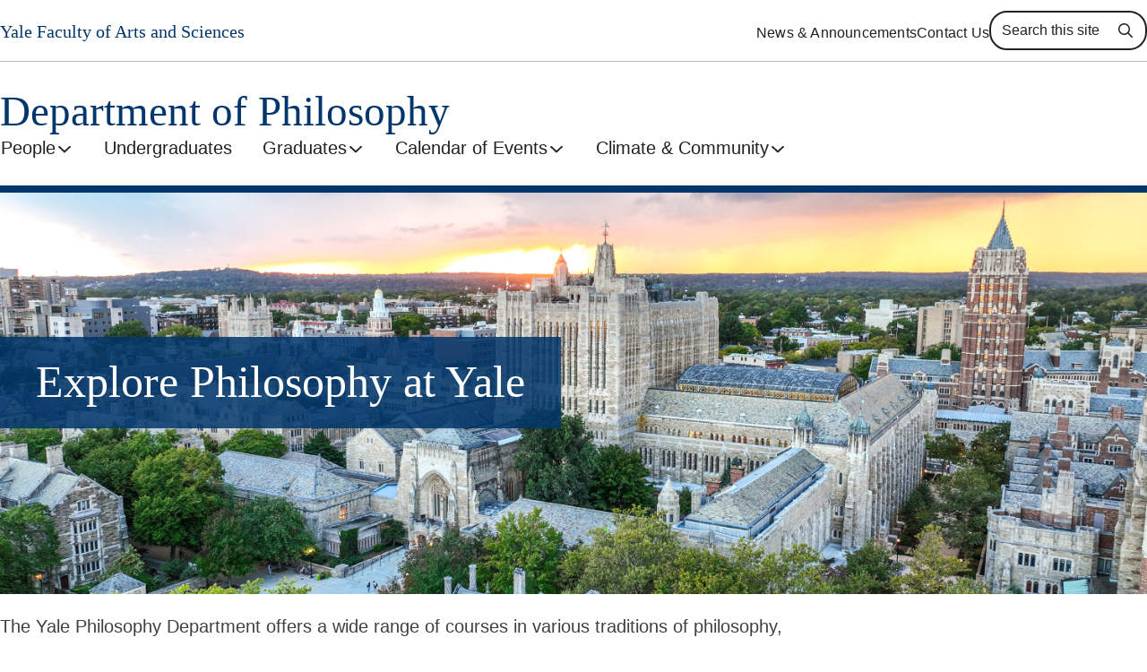

--- FILE ---
content_type: text/html; charset=UTF-8
request_url: https://philosophy.yale.edu/
body_size: 10101
content:
<!DOCTYPE html>
<html lang="en" dir="ltr" prefix="og: https://ogp.me/ns#">
  <head>
    <meta charset="utf-8" />
<link rel="canonical" href="https://philosophy.yale.edu/" />
<link rel="shortlink" href="https://philosophy.yale.edu/" />
<meta property="og:site_name" content="Department of Philosophy" />
<meta property="og:type" content="website" />
<meta property="og:url" content="https://philosophy.yale.edu/welcome" />
<meta name="Generator" content="Drupal 10 (https://www.drupal.org)" />
<meta name="MobileOptimized" content="width" />
<meta name="HandheldFriendly" content="true" />
<meta name="viewport" content="width=device-width, initial-scale=1.0" />
<link rel="apple-touch-icon" href="/profiles/custom/yalesites_profile/modules/custom/ys_core/images/favicons/apple-touch-icon.png" />
<link sizes="32x32" rel="icon" type="image/png" href="/profiles/custom/yalesites_profile/modules/custom/ys_core/images/favicons/favicon-32x32.png" />
<link sizes="16x16" rel="icon" type="image/png" href="/profiles/custom/yalesites_profile/modules/custom/ys_core/images/favicons/favicon-16x16.png" />
<link rel="shortcut icon" href="/profiles/custom/yalesites_profile/modules/custom/ys_core/images/favicons/favicon.ico" />
<style>:root {
--color-theme-action: var(--color-);
--color-theme-accent: var(--color-);
--color-theme-pull-quote-accent: var(--color-);
--color-theme-divider: var(--color-);
--thickness-theme-divider: var(--thickness-divider-);
}
#environment-indicator { font-weight: normal !important; }</style>
<script>window.a2a_config=window.a2a_config||{};a2a_config.callbacks=[];a2a_config.overlays=[];a2a_config.templates={};a2a_config.icon_color = "transparent, black";</script>
<style>.page-title__social-links .addtoany_list {
  display: flex;
  gap: 1rem;
}
  
.page-title__social-links .addtoany_list a.share-links__link {
  padding:0;
}

.share-links__link  .share-links__icon {
  fill: var(--color-gray-900);
  width: 1.5rem;
  height: 1.5rem;
}

.share-links__link:hover  .share-links__icon {
  fill: var(--color-gray-600);
}
</style>

    <title>Welcome | Department of Philosophy</title>
    <link rel="stylesheet" media="all" href="/sites/default/files/css/css_TGYYcOFiBlviqt54hYnv65nMSoy2mHIvInzKP56bC3I.css?delta=0&amp;language=en&amp;theme=atomic&amp;include=eJxFjVEOwyAMQy-UlSNVAdKWKRCUQDtuv2ldux_r2dKTMcYmWIbDH0yLSmlgwxpl59EIsElOwa0sHvlqjEN6e_ieOJJe6_Jx8SCTTNBGlVXTMtxNcFpzTBZkJx1OCgVhqKi4KtbNXNRekaf_MvVSu-dkG0XYEx3mvjlliZ0JgihdFj7xBcPm88fcjbPHUkjfEgNedA" />
<link rel="stylesheet" media="all" href="https://yale-webfonts.yalespace.org/fonts.min.css" />
<link rel="stylesheet" media="all" href="/sites/default/files/css/css_ImA92LnzLQdK57Y6biP4jgohUpDBJn13ZgG4uigxD3w.css?delta=2&amp;language=en&amp;theme=atomic&amp;include=eJxFjVEOwyAMQy-UlSNVAdKWKRCUQDtuv2ldux_r2dKTMcYmWIbDH0yLSmlgwxpl59EIsElOwa0sHvlqjEN6e_ieOJJe6_Jx8SCTTNBGlVXTMtxNcFpzTBZkJx1OCgVhqKi4KtbNXNRekaf_MvVSu-dkG0XYEx3mvjlliZ0JgihdFj7xBcPm88fcjbPHUkjfEgNedA" />

    
  </head>
  <body class="ys-content-type-page" data-font-pairing="yalenew" page-title-hidden="true">
    
        
    
        

<a href=#main-content  data-font-pairing="yalenew" page-title-hidden="true" class="link-skip__link visually-hidden focusable ys-content-type-page">
  Skip to main content</a>

    
      <div class="dialog-off-canvas-main-canvas" data-off-canvas-main-canvas>
    

  

<div  class="layout-container" data-global-theme="three" >
        









<header  data-main-menu-state="loaded" data-component-width="site" data-site-header-nav-position="left" data-site-header-border-thickness="8" data-header-theme="one" data-header-accent="six" class="site-header">
  <div  class="site-header__inner">
    <div  class="site-header__mobile-header">
                    

  




<a  data-link-style="underline" data-link-type="internal" class="site-header__site-branding site-header__site-branding--mobile" href="/">
  Department of Philosophy</a>
                  



        
    
        

<button  aria-expanded="false" class="menu-toggle">  <span  class="menu-toggle__text">Menu</span>
  <span  class="menu-toggle__bars">
    <span  class="menu-toggle__bar"></span>
    <span  class="menu-toggle__bar"></span>
    <span  class="menu-toggle__bar"></span>
  </span>
</button>
    </div>
    <div  class="site-header__menu-wrapper">
              <div  class="site-header__menu-secondary site-header__menu-secondary--desktop">
   <div  class="site-header__secondary">
        

  




<a  data-link-style="underline" data-link-type="internal" class="site-header__yale-branding" href="https://fas.yale.edu">
  Yale Faculty of Arts and Sciences</a>
        <div  class="site-header__utility-nav">
        

<div  class="utility-bar">
  
      




<nav  class="utility-nav" aria-label="Utility" data-menu-variation="basic">
                      


<ul  class="utility-nav__menu utility-nav__menu--level-0">
                  









 
<li  class="utility-nav__item utility-nav__item--level-0">
          
              
          
        
  

  
  

  




<a  data-link-style="underline" data-link-type="internal" class="utility-nav__link utility-nav__link--level-0" href="/news-announcements">
  News &amp; Announcements</a>
  </li>
          









 
<li  class="utility-nav__item utility-nav__item--level-0">
          
              
          
        
  

  
  

  




<a  data-link-style="underline" data-link-type="internal" class="utility-nav__link utility-nav__link--level-0" href="/contact-us">
  Contact Us</a>
  </li>
      
  </ul>
      
  </nav>


  
    
        <div  class="utility-nav__search">
      <form action="/search" class="form--inline" method="get" id="header-search-form-desktop" accept-charset="UTF-8">
        <div class="form-item form-item-keywords">
          <label for="edit-keywords--header-search-form-desktop">
            



<svg  class="utility-nav__icon utility-nav__icon--search"

      aria-hidden="true" role="img"
  
  
  >
      <use xlink:href="/themes/contrib/atomic/node_modules/@yalesites-org/component-library-twig/dist/icons.svg#magnifying-glass"></use>
</svg>

            <span class="visually-hidden">Search</span>
          </label>
          <input placeholder="Search this site" type="text" id="edit-keywords--header-search-form-desktop" name="keywords" value="" size="30" maxlength="128" class="form-text">
        </div>
        <div class="form-actions form-wrapper" id="edit-actions--header-search-form-desktop">
          <input class="visually-hidden button form-submit" type="submit" id="edit-submit-search--header-search-form-desktop" value="Search">
        </div>
      </form>
    </div>
      </div>
    </div>
  </div>
</div>
    <div  class="site-header__primary">
                

  




<a  data-link-style="underline" data-link-type="internal" class="site-header__site-branding site-header__site-branding--primary" href="/">
  Department of Philosophy</a>
            <div  class="site-header__primary-nav">
          



  


<nav  class="primary-nav menu-with-toggle" aria-label="primary" data-menu-variation="mega">
                      


<ul  class="primary-nav__menu primary-nav__menu--level-0">
                  


  






 
<li  class="primary-nav__item primary-nav__item--level-0 primary-nav__item--with-sub">
          
              
          
        
  

  
  

  




<a  data-link-style="underline" data-link-type="internal" class="primary-nav__link primary-nav__link--level-0 primary-nav__link--with-sub" href="/faculty">
  People</a>
                      

        
    
        

<button  aria-expanded="false" class="primary-nav__toggle primary-nav__toggle--level-0 primary-nav__toggle--with-sub">          People
          



<svg  class="primary-nav__toggle-icon"

  
  
  >
      <use xlink:href="/themes/contrib/atomic/node_modules/@yalesites-org/component-library-twig/dist/icons.svg#angle-down"></use>
</svg>


        </button>
                              


<ul  class="primary-nav__menu primary-nav__menu--level-1">
                  





    
    
    



   
    
<li  class="primary-nav__item primary-nav__item--level-1 primary-nav__item--explore-bar primary-nav__item--with-icon">
          
              
        


<div  aria-hidden="true" class="primary-nav__heading">People</div>
        
        
            

  
  

  

    


<a  data-link-style="underline-with-icon" data-link-type="with-chevron" class="primary-nav__link primary-nav__link--level-1 primary-nav__link--explore-bar primary-nav__link--with-icon" href="/faculty">
  Explore People</a>
  </li>
          









 
<li  class="primary-nav__item primary-nav__item--level-1">
          
              
          
        
  

  
  

  




<a  data-link-style="underline" data-link-type="internal" class="primary-nav__link primary-nav__link--level-1" href="/faculty">
  Faculty</a>
  </li>
          









 
<li  class="primary-nav__item primary-nav__item--level-1">
          
              
          
        
  

  
  

  




<a  data-link-style="underline" data-link-type="internal" class="primary-nav__link primary-nav__link--level-1" href="/faculty/secondary-faculty">
  Secondary Faculty</a>
  </li>
          









 
<li  class="primary-nav__item primary-nav__item--level-1">
          
              
          
        
  

  
  

  




<a  data-link-style="underline" data-link-type="internal" class="primary-nav__link primary-nav__link--level-1" href="/people/postdoctoral-associates">
  Postdoctoral Associates</a>
  </li>
          









 
<li  class="primary-nav__item primary-nav__item--level-1">
          
              
          
        
  

  
  

  




<a  data-link-style="underline" data-link-type="internal" class="primary-nav__link primary-nav__link--level-1" href="/people/graduate-students">
  Graduate Students</a>
  </li>
          









 
<li  class="primary-nav__item primary-nav__item--level-1">
          
              
          
        
  

  
  

  




<a  data-link-style="underline" data-link-type="internal" class="primary-nav__link primary-nav__link--level-1" href="/people/staff">
  Staff</a>
  </li>
          









 
<li  class="primary-nav__item primary-nav__item--level-1">
          
              
          
        
  

  
  

  




<a  data-link-style="underline" data-link-type="internal" class="primary-nav__link primary-nav__link--level-1" href="/faculty/emeritus-faculty">
  Emeritus Faculty</a>
  </li>
      
  </ul>
      
      </li>
          









 
<li  class="primary-nav__item primary-nav__item--level-0">
          
              
          
        
  

  
  

  




<a  data-link-style="underline" data-link-type="internal" class="primary-nav__link primary-nav__link--level-0" href="/undergraduates">
  Undergraduates</a>
  </li>
          


  






 
<li  class="primary-nav__item primary-nav__item--level-0 primary-nav__item--with-sub">
          
              
          
        
  

  
  

  




<a  data-link-style="underline" data-link-type="internal" class="primary-nav__link primary-nav__link--level-0 primary-nav__link--with-sub" href="/graduates">
  Graduates</a>
                      

        
    
        

<button  aria-expanded="false" class="primary-nav__toggle primary-nav__toggle--level-0 primary-nav__toggle--with-sub">          Graduates
          



<svg  class="primary-nav__toggle-icon"

  
  
  >
      <use xlink:href="/themes/contrib/atomic/node_modules/@yalesites-org/component-library-twig/dist/icons.svg#angle-down"></use>
</svg>


        </button>
                              


<ul  class="primary-nav__menu primary-nav__menu--level-1">
                  





    
    
    



   
    
<li  class="primary-nav__item primary-nav__item--level-1 primary-nav__item--explore-bar primary-nav__item--with-icon">
          
              
        


<div  aria-hidden="true" class="primary-nav__heading">Graduates</div>
        
        
            

  
  

  

    


<a  data-link-style="underline-with-icon" data-link-type="with-chevron" class="primary-nav__link primary-nav__link--level-1 primary-nav__link--explore-bar primary-nav__link--with-icon" href="/graduates">
  Explore Graduates</a>
  </li>
          









 
<li  class="primary-nav__item primary-nav__item--level-1">
          
              
          
        
  

  
  

  




<a  data-link-style="underline" data-link-type="internal" class="primary-nav__link primary-nav__link--level-1" href="/graduates/information-for-prospective-students">
  Information for Prospective Applicants</a>
  </li>
          


  






 
<li  class="primary-nav__item primary-nav__item--level-1 primary-nav__item--with-sub">
          
              
          
        
  

  
  

  




<a  data-link-style="underline" data-link-type="internal" class="primary-nav__link primary-nav__link--level-1 primary-nav__link--with-sub" href="/graduates/the-philosophy-program">
  The Philosophy Program</a>
                              


<ul  class="primary-nav__menu primary-nav__menu--level-2">
                  









 
<li  class="primary-nav__item primary-nav__item--level-2">
          
              
          
        
  

  
  

  




<a  data-link-style="underline" data-link-type="internal" class="primary-nav__link primary-nav__link--level-2" href="/graduates/the-philosophy-program/degree-requirements">
  Degree Requirements</a>
  </li>
          









 
<li  class="primary-nav__item primary-nav__item--level-2">
          
              
          
        
  

  
  

  




<a  data-link-style="underline" data-link-type="internal" class="primary-nav__link primary-nav__link--level-2" href="/graduates/the-philosophy-program/graduate-courses">
  Graduate Courses</a>
  </li>
          









 
<li  class="primary-nav__item primary-nav__item--level-2">
          
              
          
        
  

  
  

  




<a  data-link-style="underline" data-link-type="internal" class="primary-nav__link primary-nav__link--level-2" href="/graduates/the-philosophy-program/classics-and-philosophy-combined-phd-program">
  Classics and Philosophy Combined Ph.D. Program</a>
  </li>
          









 
<li  class="primary-nav__item primary-nav__item--level-2">
          
              
          
        
  

  
  

  




<a  data-link-style="underline" data-link-type="internal" class="primary-nav__link primary-nav__link--level-2" href="/graduates/the-philosophy-program/philosophy-and-psychology-combined-phd-program">
  Philosophy and Psychology Combined Ph.D. Program</a>
  </li>
      
  </ul>
      
      </li>
          









 
<li  class="primary-nav__item primary-nav__item--level-1">
          
              
          
        
  

  
  

  




<a  data-link-style="underline" data-link-type="internal" class="primary-nav__link primary-nav__link--level-1" href="/graduates/working-groups">
  Working Groups</a>
  </li>
          









 
<li  class="primary-nav__item primary-nav__item--level-1">
          
              
          
        
  

  
  

  




<a  data-link-style="underline" data-link-type="internal" class="primary-nav__link primary-nav__link--level-1" href="/graduates/graduate-placement">
  Graduate Placement</a>
  </li>
      
  </ul>
      
      </li>
          


  






 
<li  class="primary-nav__item primary-nav__item--level-0 primary-nav__item--with-sub">
          
              
          
        
  

  
  

  




<a  data-link-style="underline" data-link-type="internal" class="primary-nav__link primary-nav__link--level-0 primary-nav__link--with-sub" href="/calendar-of-events">
  Calendar of Events</a>
                      

        
    
        

<button  aria-expanded="false" class="primary-nav__toggle primary-nav__toggle--level-0 primary-nav__toggle--with-sub">          Calendar of Events
          



<svg  class="primary-nav__toggle-icon"

  
  
  >
      <use xlink:href="/themes/contrib/atomic/node_modules/@yalesites-org/component-library-twig/dist/icons.svg#angle-down"></use>
</svg>


        </button>
                              


<ul  class="primary-nav__menu primary-nav__menu--level-1">
                  





    
    
    



   
    
<li  class="primary-nav__item primary-nav__item--level-1 primary-nav__item--explore-bar primary-nav__item--with-icon">
          
              
        


<div  aria-hidden="true" class="primary-nav__heading">Calendar of Events</div>
        
        
            

  
  

  

    


<a  data-link-style="underline-with-icon" data-link-type="with-chevron" class="primary-nav__link primary-nav__link--level-1 primary-nav__link--explore-bar primary-nav__link--with-icon" href="/calendar-of-events">
  Explore Calendar of Events</a>
  </li>
          









 
<li  class="primary-nav__item primary-nav__item--level-1">
          
              
          
        
  

  
  

  




<a  data-link-style="underline" data-link-type="internal" class="primary-nav__link primary-nav__link--level-1" href="/calendar-of-events">
  Our Calendar of Events</a>
  </li>
          









 
<li  class="primary-nav__item primary-nav__item--level-1">
          
              
          
        
  

  
  

  




<a  data-link-style="underline" data-link-type="internal" class="primary-nav__link primary-nav__link--level-1" href="/calendar-of-events/political-philosophy-and-race-speaker-series">
  Political Philosophy and Race Speaker Series</a>
  </li>
          









 
<li  class="primary-nav__item primary-nav__item--level-1">
          
              
          
        
  

  
  

  




<a  data-link-style="underline" data-link-type="internal" class="primary-nav__link primary-nav__link--level-1" href="/calendar-of-events/the-ruth-barcan-marcus-memorial-lecture">
  The Ruth Barcan Marcus Memorial Lecture</a>
  </li>
      
  </ul>
      
      </li>
          


  






 
<li  class="primary-nav__item primary-nav__item--level-0 primary-nav__item--with-sub">
          
              
          
        
  

  
  

  




<a  data-link-style="underline" data-link-type="internal" class="primary-nav__link primary-nav__link--level-0 primary-nav__link--with-sub" href="/climate-community">
  Climate &amp; Community</a>
                      

        
    
        

<button  aria-expanded="false" class="primary-nav__toggle primary-nav__toggle--level-0 primary-nav__toggle--with-sub">          Climate &amp; Community
          



<svg  class="primary-nav__toggle-icon"

  
  
  >
      <use xlink:href="/themes/contrib/atomic/node_modules/@yalesites-org/component-library-twig/dist/icons.svg#angle-down"></use>
</svg>


        </button>
                              


<ul  class="primary-nav__menu primary-nav__menu--level-1">
                  





    
    
    



   
    
<li  class="primary-nav__item primary-nav__item--level-1 primary-nav__item--explore-bar primary-nav__item--with-icon">
          
              
        


<div  aria-hidden="true" class="primary-nav__heading">Climate & Community</div>
        
        
            

  
  

  

    


<a  data-link-style="underline-with-icon" data-link-type="with-chevron" class="primary-nav__link primary-nav__link--level-1 primary-nav__link--explore-bar primary-nav__link--with-icon" href="/climate-community">
  Explore Climate &amp; Community</a>
  </li>
          









 
<li  class="primary-nav__item primary-nav__item--level-1">
          
              
          
        
  

  
  

  




<a  data-link-style="underline" data-link-type="internal" class="primary-nav__link primary-nav__link--level-1" href="/climate-community">
  Climate &amp; Community</a>
  </li>
          









 
<li  class="primary-nav__item primary-nav__item--level-1">
          
              
          
        
  

  
  

  




<a  data-link-style="underline" data-link-type="internal" class="primary-nav__link primary-nav__link--level-1" href="/climate-community/peer-mentorship">
  Peer Mentorship</a>
  </li>
          









 
<li  class="primary-nav__item primary-nav__item--level-1">
          
              
          
        
  

  
  

  




<a  data-link-style="underline" data-link-type="internal" class="primary-nav__link primary-nav__link--level-1" href="/climate-community/history">
  History</a>
  </li>
      
  </ul>
      
      </li>
      
  </ul>
      
  </nav>


      </div>
  </div>

<div  class="site-header__menu-secondary site-header__menu-secondary--mobile">
   <div  class="site-header__secondary">
        

  




<a  data-link-style="underline" data-link-type="internal" class="site-header__yale-branding" href="https://fas.yale.edu">
  Yale Faculty of Arts and Sciences</a>
        <div  class="site-header__utility-nav">
        

<div  class="utility-bar">
  
      




<nav  class="utility-nav" aria-label="Utility" data-menu-variation="basic">
                      


<ul  class="utility-nav__menu utility-nav__menu--level-0">
                  









 
<li  class="utility-nav__item utility-nav__item--level-0">
          
              
          
        
  

  
  

  




<a  data-link-style="underline" data-link-type="internal" class="utility-nav__link utility-nav__link--level-0" href="/news-announcements">
  News &amp; Announcements</a>
  </li>
          









 
<li  class="utility-nav__item utility-nav__item--level-0">
          
              
          
        
  

  
  

  




<a  data-link-style="underline" data-link-type="internal" class="utility-nav__link utility-nav__link--level-0" href="/contact-us">
  Contact Us</a>
  </li>
      
  </ul>
      
  </nav>


  
    
        <div  class="utility-nav__search">
      <form action="/search" class="form--inline" method="get" id="header-search-form-mobile" accept-charset="UTF-8">
        <div class="form-item form-item-keywords">
          <label for="edit-keywords--header-search-form-mobile">
            



<svg  class="utility-nav__icon utility-nav__icon--search"

      aria-hidden="true" role="img"
  
  
  >
      <use xlink:href="/themes/contrib/atomic/node_modules/@yalesites-org/component-library-twig/dist/icons.svg#magnifying-glass"></use>
</svg>

            <span class="visually-hidden">Search</span>
          </label>
          <input placeholder="Search this site" type="text" id="edit-keywords--header-search-form-mobile" name="keywords" value="" size="30" maxlength="128" class="form-text">
        </div>
        <div class="form-actions form-wrapper" id="edit-actions--header-search-form-mobile">
          <input class="visually-hidden button form-submit" type="submit" id="edit-submit-search--header-search-form-mobile" value="Search">
        </div>
      </form>
    </div>
      </div>
    </div>
  </div>
</div>
        </div>
  </div>
  </header>
<div  class="site-header__overlay"></div>


            <div>
    
<div data-drupal-messages-fallback class="hidden"></div>

  </div>

      <div  class="main" id="main-content">
    <main  class="main-content">
                

  <div class="layout layout--banner">
    <div  class="layout__region layout__region--content">
      
    <div class="ys-block-wrapper ys-block-wrapper--padding-no-padding">

  
    
  
  



  
<div  data-grand-hero-overlay-variation="contained" data-grand-hero-size="reduced" data-component-theme="one" class="grand-hero-banner" data-grand-hero-width="site">
          <div  class="grand-hero-banner__image">
                          <img loading="eager" src="/sites/default/files/starterkit/central-campus-aerial-sunset_paul-coco.jpg" width="3000" height="2248" alt="Sprawling aerial view of Central Campus&#039;s gothic architecture at sunset" />





              </div>
        <div  class="grand-hero-banner__outer-wrap">
      <div  class="grand-hero-banner__wrap">
        <div  class="grand-hero-banner__content">
          <div  class="grand-hero-banner__content-inner">

            
                          

<h1  class="grand-hero-banner__heading" >
      Explore Philosophy at Yale
</h1>
                                                                                              </div>
        </div>
      </div>
    </div>
  </div>

</div>

    </div>
  </div>



  <div class="layout layout--onecol page-meta">
    <div  class="layout__region layout__region--content">
      










      
      <div>
  
    
      




  </div>

    </div>
  </div>
  <div class="layout layout--onecol">
    <div  class="layout__region layout__region--content">
      
    <div class="ys-block-wrapper ys-block-wrapper--padding-no-padding">

  
    
  
  

            
  


<div  data-component-width="site" data-component-alignment="left" data-component-variation="default" class="text-field">
      <div  class="text-field__inner">
    


<div  class="text">  <p>The Yale Philosophy Department offers a wide range of courses in various traditions of philosophy, with strengths and a well-established reputation in the history of philosophy, ethics, metaphysics, epistemology, philosophy of art as well as other central topics. The Department has affiliated faculty members in the Law School, the Classics Department, the Linguistics Department, the Political Science Department, and the Divinity School, and has close connections with the Cognitive Science Program.&nbsp;</p>

</div>
  </div>
</div>


</div>

    <div class="ys-block-wrapper ys-block-wrapper--padding-default">

  
    
  
  




<div  data-component-focus="equal" data-image-position="image-left" data-component-width="site" data-component-theme="default" data-image-style="inline" data-content-vertical-align="middle" class="text-with-image">
      <div  class="text-with-image__inner">
        <div  class="text-with-image__content">
                                

<h2  class="text-with-image__heading" >
    Welcome!</h2>
                              


<div  class="text-with-image__text">
            <div><p>Welcome to the Philosophy Department.</p>
</div>
      </div>
          </div>
        <div  class="text-with-image__image">
      
                      
            <div>      <img loading="eager" srcset="/sites/default/files/styles/max_width_320/public/2024-05/451_college_street__large.jpg?itok=qOZyfZgv 320w, /sites/default/files/styles/max_width_444/public/2024-05/451_college_street__large.jpg?itok=Fl9h862I 444w, /sites/default/files/styles/max_width_480/public/2024-05/451_college_street__large.jpg?itok=hATiS79Y 480w, /sites/default/files/styles/max_width_540/public/2024-05/451_college_street__large.jpg?itok=tc5oA8Gm 540w, /sites/default/files/styles/max_width_640/public/2024-05/451_college_street__large.jpg?itok=DhRQxvz5 640w, /sites/default/files/styles/max_width_960/public/2024-05/451_college_street__large.jpg?itok=2cAs6W8G 738w" sizes="(min-width: 1500px) 800px,(min-width: 1408px) 540px, (min-width: 992px) 444px, 96vw" width="738" height="500" src="/sites/default/files/styles/max_width_320/public/2024-05/451_college_street__large.jpg?itok=qOZyfZgv" alt="Exterior of Philosophy Department building" />




</div>
      
    
        
    </div>
  </div>
</div>


</div>

    <div class="ys-block-wrapper ys-block-wrapper--padding-default">

  
    
  
  
          
  <div  data-component-width="site" data-embedded-components="true" class="ys-view">
    

<div  class="component-wrapper" data-component-width="site" data-component-alignment="center">
      <div  class="component-wrapper__inner">
                

<h2  class="component-wrapper__heading" >
      Department News
</h2>
    
                                


<section class=js-view-dom-id-view_0 aria-label="Posts collection">
  
  
  

  
  

    



  

<div  data-collection-featured="true" data-collection-type="grid" data-component-width="site" class="card-collection" data-collection-source="post" data-animate-item="enabled">
  <div  class="card-collection__inner">
                <ul  class="card-collection__cards">
          





<li  data-component-has-image="true" data-component-has-overlay="false" class="reference-card">
  <div  class="reference-card__content">
                

<h3  class="reference-card__heading" >
        

  




<a  data-link-style="underline" data-link-type="internal" class="reference-card__heading-link" href="/posts/2026-01-09-prof-stephen-darwalls-new-book">
    Prof. Stephen Darwall&#039;s new book
</a>
  </h3>
                  


<div  class="reference-card__overline">  <time  datetime="2026-01-09T00:00:00-05:00" class="date-time">January 9, 2026</time></div>
                  


<div  class="reference-card__snippet"></div>
          </div>
      <div  class="reference-card__image">
      <a  class="reference-card__image-link" href="/posts/2026-01-09-prof-stephen-darwalls-new-book"
                                                                  tabindex="-1" aria-hidden="true">
        
          
            <div>      <img loading="eager" srcset="/sites/default/files/styles/3_2_175/public/2024-07/Stephen%20Darwall.jpg?h=10d202d3&amp;itok=Eg9G0zKK 175w, /sites/default/files/styles/3_2_320/public/2024-07/Stephen%20Darwall.jpg?h=10d202d3&amp;itok=pUH96uJD 320w, /sites/default/files/styles/3_2_480/public/2024-07/Stephen%20Darwall.jpg?h=10d202d3&amp;itok=zHE9qEMZ 480w, /sites/default/files/styles/3_2_540/public/2024-07/Stephen%20Darwall.jpg?h=10d202d3&amp;itok=WkoFiVAC 540w, /sites/default/files/styles/3_2_640/public/2024-07/Stephen%20Darwall.jpg?h=10d202d3&amp;itok=Y9gm6Epi 640w, /sites/default/files/styles/3_2_800/public/2024-07/Stephen%20Darwall.jpg?h=10d202d3&amp;itok=lX8Z1z_P 800w, /sites/default/files/styles/3_2_960/public/2024-07/Stephen%20Darwall.jpg?h=10d202d3&amp;itok=Cwv2hO46 960w, /sites/default/files/styles/3_2_1120/public/2024-07/Stephen%20Darwall.jpg?h=10d202d3&amp;itok=_Hoh6dM4 1120w, /sites/default/files/styles/3_2_1280/public/2024-07/Stephen%20Darwall.jpg?h=10d202d3&amp;itok=obZzB65k 1280w, /sites/default/files/styles/3_2_1440/public/2024-07/Stephen%20Darwall.jpg?h=10d202d3&amp;itok=3XYlwqt8 1440w, /sites/default/files/styles/3_2_1600/public/2024-07/Stephen%20Darwall.jpg?h=10d202d3&amp;itok=pi2MZRCW 1600w, /sites/default/files/styles/3_2_1760/public/2024-07/Stephen%20Darwall.jpg?h=10d202d3&amp;itok=kS7jyhvy 1760w, /sites/default/files/styles/3_2_1920/public/2024-07/Stephen%20Darwall.jpg?h=10d202d3&amp;itok=31BEUNj0 1920w, /sites/default/files/styles/3_2_2080/public/2024-07/Stephen%20Darwall.jpg?h=10d202d3&amp;itok=MjtNdjAJ 2080w, /sites/default/files/styles/3_2_2240/public/2024-07/Stephen%20Darwall.jpg?h=10d202d3&amp;itok=mD6dNP1E 2240w, /sites/default/files/styles/3_2_2400/public/2024-07/Stephen%20Darwall.jpg?h=10d202d3&amp;itok=q2h3qJGX 2400w" sizes="(min-width: 1344px) 480px, (min-width: 500px) 320px, (min-width: 400px) 175px, 100vw" width="960" height="640" src="/sites/default/files/styles/3_2_320/public/2024-07/Stephen%20Darwall.jpg?h=10d202d3&amp;itok=pUH96uJD" alt="Stephen Darwall headshot" />




</div>
      
    
        </a>
    </div>
    </li>






<li  data-component-has-image="true" data-component-has-overlay="false" class="reference-card">
  <div  class="reference-card__content">
                

<h3  class="reference-card__heading" >
        

  




<a  data-link-style="underline" data-link-type="internal" class="reference-card__heading-link" href="/posts/2025-09-30-professor-verity-harte-named-the-george-eastman-professor-at-oxford-for-2025-2026">
    Professor Verity Harte named the George Eastman Professor at Oxford for 2025-2026
</a>
  </h3>
                  


<div  class="reference-card__overline">  <time  datetime="2025-09-30T00:00:00-04:00" class="date-time">September 30, 2025</time></div>
                  


<div  class="reference-card__snippet"></div>
          </div>
      <div  class="reference-card__image">
      <a  class="reference-card__image-link" href="/posts/2025-09-30-professor-verity-harte-named-the-george-eastman-professor-at-oxford-for-2025-2026"
                                                                  tabindex="-1" aria-hidden="true">
        
          
            <div>      <img loading="eager" srcset="/sites/default/files/styles/3_2_175/public/2024-10/2024_09_24%20Yale%20Verity%20Harte_Lavitt_NZ8_7186_R.jpg?h=1116cd87&amp;itok=1vJ1xe-u 175w, /sites/default/files/styles/3_2_320/public/2024-10/2024_09_24%20Yale%20Verity%20Harte_Lavitt_NZ8_7186_R.jpg?h=1116cd87&amp;itok=a2dP6fxm 320w, /sites/default/files/styles/3_2_480/public/2024-10/2024_09_24%20Yale%20Verity%20Harte_Lavitt_NZ8_7186_R.jpg?h=1116cd87&amp;itok=ErtloQP2 480w, /sites/default/files/styles/3_2_540/public/2024-10/2024_09_24%20Yale%20Verity%20Harte_Lavitt_NZ8_7186_R.jpg?h=1116cd87&amp;itok=PKrVWnQ8 540w, /sites/default/files/styles/3_2_640/public/2024-10/2024_09_24%20Yale%20Verity%20Harte_Lavitt_NZ8_7186_R.jpg?h=1116cd87&amp;itok=YvnOn_Gk 640w, /sites/default/files/styles/3_2_800/public/2024-10/2024_09_24%20Yale%20Verity%20Harte_Lavitt_NZ8_7186_R.jpg?h=1116cd87&amp;itok=EqSmVKHS 800w, /sites/default/files/styles/3_2_960/public/2024-10/2024_09_24%20Yale%20Verity%20Harte_Lavitt_NZ8_7186_R.jpg?h=1116cd87&amp;itok=wAaWTQ1F 960w, /sites/default/files/styles/3_2_1120/public/2024-10/2024_09_24%20Yale%20Verity%20Harte_Lavitt_NZ8_7186_R.jpg?h=1116cd87&amp;itok=7sAGYPiT 1120w, /sites/default/files/styles/3_2_1280/public/2024-10/2024_09_24%20Yale%20Verity%20Harte_Lavitt_NZ8_7186_R.jpg?h=1116cd87&amp;itok=zgWcEkCS 1280w, /sites/default/files/styles/3_2_1440/public/2024-10/2024_09_24%20Yale%20Verity%20Harte_Lavitt_NZ8_7186_R.jpg?h=1116cd87&amp;itok=zLFjcMSD 1440w, /sites/default/files/styles/3_2_1600/public/2024-10/2024_09_24%20Yale%20Verity%20Harte_Lavitt_NZ8_7186_R.jpg?h=1116cd87&amp;itok=MvG0AYMy 1600w, /sites/default/files/styles/3_2_1760/public/2024-10/2024_09_24%20Yale%20Verity%20Harte_Lavitt_NZ8_7186_R.jpg?h=1116cd87&amp;itok=3tmcMGAZ 1760w, /sites/default/files/styles/3_2_1920/public/2024-10/2024_09_24%20Yale%20Verity%20Harte_Lavitt_NZ8_7186_R.jpg?h=1116cd87&amp;itok=kgylH-In 1920w, /sites/default/files/styles/3_2_2080/public/2024-10/2024_09_24%20Yale%20Verity%20Harte_Lavitt_NZ8_7186_R.jpg?h=1116cd87&amp;itok=f_9HcUVA 2080w, /sites/default/files/styles/3_2_2240/public/2024-10/2024_09_24%20Yale%20Verity%20Harte_Lavitt_NZ8_7186_R.jpg?h=1116cd87&amp;itok=d_OSE_n9 2240w, /sites/default/files/styles/3_2_2400/public/2024-10/2024_09_24%20Yale%20Verity%20Harte_Lavitt_NZ8_7186_R.jpg?h=1116cd87&amp;itok=YsYL84s0 2400w" sizes="(min-width: 1344px) 480px, (min-width: 500px) 320px, (min-width: 400px) 175px, 100vw" width="960" height="640" src="/sites/default/files/styles/3_2_320/public/2024-10/2024_09_24%20Yale%20Verity%20Harte_Lavitt_NZ8_7186_R.jpg?h=1116cd87&amp;itok=a2dP6fxm" alt="image" />




</div>
      
    
        </a>
    </div>
    </li>






<li  data-component-has-image="true" data-component-has-overlay="false" class="reference-card">
  <div  class="reference-card__content">
                

<h3  class="reference-card__heading" >
        

  




<a  data-link-style="underline" data-link-type="internal" class="reference-card__heading-link" href="/posts/2025-05-28-prof-robert-gooding-williams-new-book">
    Prof. Robert Gooding-Williams, new book
</a>
  </h3>
                  


<div  class="reference-card__overline">  <time  datetime="2025-05-28T00:00:00-04:00" class="date-time">May 28, 2025</time></div>
                  


<div  class="reference-card__snippet"></div>
          </div>
      <div  class="reference-card__image">
      <a  class="reference-card__image-link" href="/posts/2025-05-28-prof-robert-gooding-williams-new-book"
                                                                  tabindex="-1" aria-hidden="true">
        
          
            <div>      <img loading="eager" srcset="/sites/default/files/styles/3_2_175/public/2025-05/Democracy%20and%20beauty%20cover%20cropped.jpg?h=c474162d&amp;itok=J9m3iLyq 175w, /sites/default/files/styles/3_2_320/public/2025-05/Democracy%20and%20beauty%20cover%20cropped.jpg?h=c474162d&amp;itok=P9t8fuox 320w, /sites/default/files/styles/3_2_480/public/2025-05/Democracy%20and%20beauty%20cover%20cropped.jpg?h=c474162d&amp;itok=lyJ3vcGG 480w, /sites/default/files/styles/3_2_540/public/2025-05/Democracy%20and%20beauty%20cover%20cropped.jpg?h=c474162d&amp;itok=flT-wbuI 540w, /sites/default/files/styles/3_2_640/public/2025-05/Democracy%20and%20beauty%20cover%20cropped.jpg?h=c474162d&amp;itok=S_hwushZ 640w, /sites/default/files/styles/3_2_800/public/2025-05/Democracy%20and%20beauty%20cover%20cropped.jpg?h=c474162d&amp;itok=F-XHYUlw 800w, /sites/default/files/styles/3_2_960/public/2025-05/Democracy%20and%20beauty%20cover%20cropped.jpg?h=c474162d&amp;itok=qqo0w95F 960w, /sites/default/files/styles/3_2_1120/public/2025-05/Democracy%20and%20beauty%20cover%20cropped.jpg?h=c474162d&amp;itok=QKStvg2M 1120w, /sites/default/files/styles/3_2_1280/public/2025-05/Democracy%20and%20beauty%20cover%20cropped.jpg?h=c474162d&amp;itok=WG3jQCxV 1280w, /sites/default/files/styles/3_2_1440/public/2025-05/Democracy%20and%20beauty%20cover%20cropped.jpg?h=c474162d&amp;itok=ANUpAYDV 1440w, /sites/default/files/styles/3_2_1600/public/2025-05/Democracy%20and%20beauty%20cover%20cropped.jpg?h=c474162d&amp;itok=vFCu_wKb 1600w, /sites/default/files/styles/3_2_1760/public/2025-05/Democracy%20and%20beauty%20cover%20cropped.jpg?h=c474162d&amp;itok=LTlK5TaN 1760w, /sites/default/files/styles/3_2_1920/public/2025-05/Democracy%20and%20beauty%20cover%20cropped.jpg?h=c474162d&amp;itok=ZnlMAM2V 1920w, /sites/default/files/styles/3_2_2080/public/2025-05/Democracy%20and%20beauty%20cover%20cropped.jpg?h=c474162d&amp;itok=l49SNGki 2080w, /sites/default/files/styles/3_2_2240/public/2025-05/Democracy%20and%20beauty%20cover%20cropped.jpg?h=c474162d&amp;itok=Taxi_jV- 2240w, /sites/default/files/styles/3_2_2400/public/2025-05/Democracy%20and%20beauty%20cover%20cropped.jpg?h=c474162d&amp;itok=daRHqpoY 2400w" sizes="(min-width: 1344px) 480px, (min-width: 500px) 320px, (min-width: 400px) 175px, 100vw" width="960" height="640" src="/sites/default/files/styles/3_2_320/public/2025-05/Democracy%20and%20beauty%20cover%20cropped.jpg?h=c474162d&amp;itok=P9t8fuox" alt="book cover" />




</div>
      
    
        </a>
    </div>
    </li>

      </ul>
  </div>
</div>

    

  
  

  
  
</section>



                </div>
</div>
  </div>

</div>

    <div class="ys-block-wrapper ys-block-wrapper--padding-default">

  
    
  
            
      
                  
  

<div  class="component-wrapper component-wrapper--no-top-margin" data-component-width="site" data-component-alignment="left">
      <div  class="component-wrapper__inner">
    
          <div class="cta-group cta-group--align-left">
        


  


        

<a  data-cta-hover-style="fade" data-cta-radius="none" data-cta-style="filled" data-cta-outline-weight="2" data-cta-control-type="link" data-cta-theme="two" href="/news-announcements" class="cta">More news</a>
              </div>
      </div>
</div>

</div>

    <div class="ys-block-wrapper ys-block-wrapper--padding-default">

  
    
  
  




<div  data-component-focus="equal" data-image-position="image-right" data-component-width="site" data-component-theme="default" data-image-style="equal" data-content-vertical-align="top" class="text-with-image">
      <div  class="text-with-image__inner">
        <div  class="text-with-image__content">
                                

<h2  class="text-with-image__heading" >
    A safe, respectful environment for all</h2>
                          


<div  class="text-with-image__subheading">Philosophy&#8217;s Climate &amp; Community effort</div>
                  


<div  class="text-with-image__text">
            <div><p>The Department is committed to providing a supportive environment for all of its students, faculty, and staff.&nbsp; In addition to being necessary for health and welfare, nothing is more important to the quality of philosophical community we share and value.&nbsp;</p>
</div>
      </div>
              <div  class="text-with-image__ctas">
                                

  




<a  data-link-style="underline" data-link-type="internal" class="link" href="/climate-community">
  Learn more about resources available at Yale</a>
                            </div>
          </div>
        <div  class="text-with-image__image">
      
                      
            <div>      <img loading="eager" srcset="/sites/default/files/styles/max_width_320/public/starterkit/2019_01_14_13-40-17_DP_9969-Stacks.jpg?itok=y6a0hrMD 320w, /sites/default/files/styles/max_width_444/public/starterkit/2019_01_14_13-40-17_DP_9969-Stacks.jpg?itok=BCOczoys 444w, /sites/default/files/styles/max_width_480/public/starterkit/2019_01_14_13-40-17_DP_9969-Stacks.jpg?itok=RQOq6qwL 480w, /sites/default/files/styles/max_width_540/public/starterkit/2019_01_14_13-40-17_DP_9969-Stacks.jpg?itok=sE_Gi-gh 540w, /sites/default/files/styles/max_width_640/public/starterkit/2019_01_14_13-40-17_DP_9969-Stacks.jpg?itok=_UtbTbIy 640w, /sites/default/files/styles/max_width_800/public/starterkit/2019_01_14_13-40-17_DP_9969-Stacks.jpg?itok=YBFlzACl 800w, /sites/default/files/styles/max_width_896/public/starterkit/2019_01_14_13-40-17_DP_9969-Stacks.jpg?itok=Pv7Srjd- 896w, /sites/default/files/styles/max_width_960/public/starterkit/2019_01_14_13-40-17_DP_9969-Stacks.jpg?itok=rcyP4Wc1 960w, /sites/default/files/styles/max_width_1120/public/starterkit/2019_01_14_13-40-17_DP_9969-Stacks.jpg?itok=WgK8NeWF 1120w, /sites/default/files/styles/max_width_1280/public/starterkit/2019_01_14_13-40-17_DP_9969-Stacks.jpg?itok=6pSBZDWr 1280w, /sites/default/files/styles/max_width_1440/public/starterkit/2019_01_14_13-40-17_DP_9969-Stacks.jpg?itok=MNO-bzQR 1440w, /sites/default/files/styles/max_width_1600/public/starterkit/2019_01_14_13-40-17_DP_9969-Stacks.jpg?itok=MP107PQR 1600w, /sites/default/files/styles/max_width_1760/public/starterkit/2019_01_14_13-40-17_DP_9969-Stacks.jpg?itok=y6h1aapb 1760w, /sites/default/files/styles/max_width_1920/public/starterkit/2019_01_14_13-40-17_DP_9969-Stacks.jpg?itok=xRD9naUd 1920w, /sites/default/files/styles/max_width_2080/public/starterkit/2019_01_14_13-40-17_DP_9969-Stacks.jpg?itok=HLqVPjIj 2080w, /sites/default/files/styles/max_width_2240/public/starterkit/2019_01_14_13-40-17_DP_9969-Stacks.jpg?itok=IO_QYPQm 2240w, /sites/default/files/styles/max_width_2400/public/starterkit/2019_01_14_13-40-17_DP_9969-Stacks.jpg?itok=OYp6n-hH 2400w" sizes="(min-width: 1500px) 800px,(min-width: 1408px) 540px, (min-width: 992px) 444px, 96vw" width="960" height="640" src="/sites/default/files/styles/max_width_320/public/starterkit/2019_01_14_13-40-17_DP_9969-Stacks.jpg?itok=y6a0hrMD" alt="Two wooden chairs in an aisle between shelves of books in a library" />




</div>
      
    
        
    </div>
  </div>
</div>


</div>

    <div class="ys-block-wrapper ys-block-wrapper--padding-default">

  
    
    



<div  data-component-theme="one" data-component-width="site" data-component-alignment="center" class="callouts">
          <div  class="callouts__wrap">
      <div  class="callouts__inner">
                


<div  class="callout">
  <div  class="callout__inner">
    

<h2  class="callout__heading" >
      Yale Course Search
</h2>
          


<div  class="callout__text"><p>Listing of Yale courses by semester.</p></div>
                      





        

<a  data-cta-hover-style="fade" data-cta-radius="none" data-cta-style="outline" data-cta-outline-weight="2" data-cta-control-type="link" href="https://courses.yale.edu" class="callout__cta">View the listing</a>
            </div>
</div>

  


<div  class="callout">
  <div  class="callout__inner">
    

<h2  class="callout__heading" >
      Registration Information
</h2>
          


<div  class="callout__text"><p>Go to the Registrar&#8217;s webpage for registration instructions, dates, and assistance.</p></div>
                      





        

<a  data-cta-hover-style="fade" data-cta-radius="none" data-cta-style="outline" data-cta-outline-weight="2" data-cta-control-type="link" href="https://registration.yale.edu" class="callout__cta">Registration webpage</a>
            </div>
</div>


          </div>
    </div>
</div>


</div>

    </div>
  </div>




      </main>
  </div>
        
<div id="block-yalesitesfooterblock">
  
    
      



<footer  data-component-width="site" data-site-footer-border-thickness="8" data-footer-theme="two" data-footer-accent="five" data-footer-variation="mega" class="site-footer">
  <div  class="site-footer__inner">
              
<div  class="site-footer__primary">
    <div  class="site-footer__branding">
    <div  class="site-footer__logo-group">
                            </div>

    <div  class="site-footer__yale-logo">
                            </div>
  </div>
    <div  class="site-footer__content">
              
          </div>
    <div  class="site-footer__columns">
    <div  class="site-footer__columns-inner">
                





<div  class="link-group">
  <div  class="link-group__inner">
                                                      </div>
</div>
            </div>
  </div>
</div>
<div  class="site-footer__secondary">
    <div  class="site-footer__social">
              

          </div>
    <div  class="site-footer__logo">
    <a data-link-style="no-underline" class="site-footer__site-branding site-footer__site-branding--primary" href="https://yale.edu">&#XF2A2;</a>
  </div>
    <div  class="site-footer__meta">
    

  

    


<a  data-link-style="underline-with-icon" data-link-type="external" class="link link--footer-link link--with-icon" href="https://usability.yale.edu/web-accessibility/accessibility-yale">
  Accessibility at Yale</a>
    <span  class="site-footer__divider">|</span>
    

  

    


<a  data-link-style="underline-with-icon" data-link-type="external" class="link link--footer-link link--with-icon" href="https://privacy.yale.edu/resources/privacy-statement">
  Privacy Policy</a>
    <span  class="site-footer__divider">|</span>
    <span>Copyright © 2026 Yale University. All rights reserved.</span>
  </div>
</div>
        </div>
</footer>


  </div>


  </div>

  </div>

    
    <script type="application/json" data-drupal-selector="drupal-settings-json">{"path":{"baseUrl":"\/","pathPrefix":"","currentPath":"node\/7","currentPathIsAdmin":false,"isFront":true,"currentLanguage":"en"},"pluralDelimiter":"\u0003","suppressDeprecationErrors":true,"ajaxPageState":{"libraries":"[base64]","theme":"atomic","theme_token":null},"ajaxTrustedUrl":[],"views":{"ajax_path":"\/views\/ajax","ajaxViews":{"views_dom_id:view_0":{"view_name":"views_basic_scaffold","view_display_id":"block_1","view_args":"post\/all\/\/field_publish_date:DESC\/card\/3\/\/0\/{\u0026quot;show_categories\u0026quot;:0,\u0026quot;show_tags\u0026quot;:0,\u0026quot;show_thumbnail\u0026quot;:true}\/{\u0026quot;hide_add_to_calendar\u0026quot;:0}\/{\u0026quot;show_eyebrow\u0026quot;:0}\/{\u0026quot;pinned_to_top\u0026quot;:false,\u0026quot;pin_label\u0026quot;:null}\/{\u0026quot;view_mode\u0026quot;:\u0026quot;card\u0026quot;,\u0026quot;filters\u0026quot;:{\u0026quot;types\u0026quot;:[\u0026quot;post\u0026quot;],\u0026quot;terms_include\u0026quot;:null,\u0026quot;terms_exclude\u0026quot;:null,\u0026quot;event_time_period\u0026quot;:\u0026quot;future\u0026quot;},\u0026quot;operator\u0026quot;:\u0026quot;+\u0026quot;,\u0026quot;sort_by\u0026quot;:\u0026quot;field_publish_date:DESC\u0026quot;,\u0026quot;display\u0026quot;:\u0026quot;limit\u0026quot;,\u0026quot;limit\u0026quot;:3}","view_path":"\/node\/7","view_base_path":null,"view_dom_id":"view_0","pager_element":0}}},"user":{"uid":0,"permissionsHash":"a2ad0c7225cee499f123a2420e7314b183d08b8db7e0ef069cb399efe2829667"}}</script>
<script src="/sites/default/files/js/js_o1zAP2LFOWTKo7w0ZwLlGnPV3ZfF33GjboyWEM9JNgo.js?scope=footer&amp;delta=0&amp;language=en&amp;theme=atomic&amp;include=eJw9jFEOwyAMQy9Ey5EmA9mUiZAqoazcftI0-mP5WXpGKV3RZsS_7E_T1gO6Cuf4qppQFxV2pEqbUDvD9EdWo-jcieUwHRQG08fjL3e8cS2x03VfJiOUbKckX9NhLLC5NYwv0f834g"></script>
<script src="https://static.addtoany.com/menu/page.js" defer></script>
<script src="/sites/default/files/js/js_JR6ZZa4ERW7q25yNrexqwPj9U38XXGXRmBg5es39Rno.js?scope=footer&amp;delta=2&amp;language=en&amp;theme=atomic&amp;include=eJw9jFEOwyAMQy9Ey5EmA9mUiZAqoazcftI0-mP5WXpGKV3RZsS_7E_T1gO6Cuf4qppQFxV2pEqbUDvD9EdWo-jcieUwHRQG08fjL3e8cS2x03VfJiOUbKckX9NhLLC5NYwv0f834g"></script>
<script src="https://siteimproveanalytics.com/js/siteanalyze_66356571.js" async></script>
<script src="/sites/default/files/js/js_0E0Zw_r9Z_5JKvPNKJ3hFG4nhELo1GeT9M8bSBbpRjQ.js?scope=footer&amp;delta=4&amp;language=en&amp;theme=atomic&amp;include=eJw9jFEOwyAMQy9Ey5EmA9mUiZAqoazcftI0-mP5WXpGKV3RZsS_7E_T1gO6Cuf4qppQFxV2pEqbUDvD9EdWo-jcieUwHRQG08fjL3e8cS2x03VfJiOUbKckX9NhLLC5NYwv0f834g"></script>

  </body>
</html>
